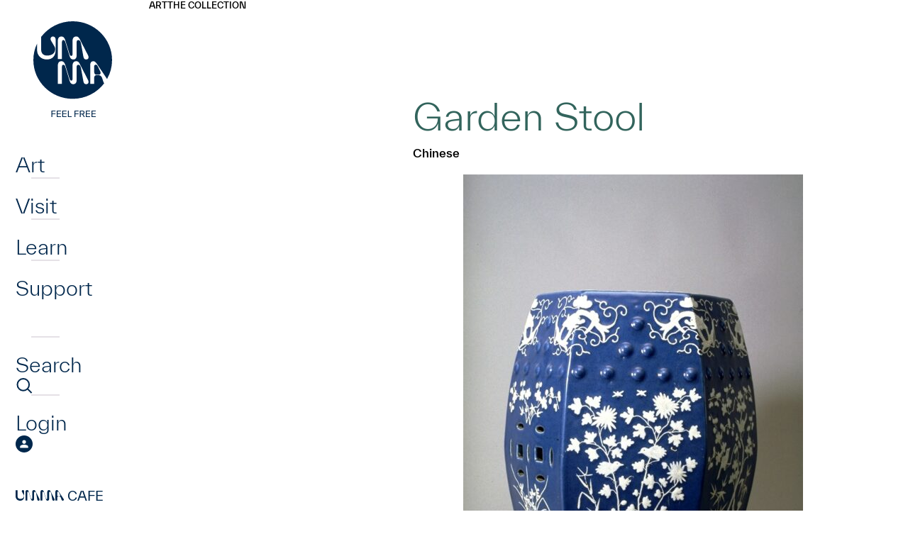

--- FILE ---
content_type: text/html; charset=UTF-8
request_url: https://umma.umich.edu/objects/garden-stool-1991-2-59/
body_size: 11750
content:
<!DOCTYPE html>
<html lang="en-US" class="no-js">
<head>
	<meta charset="UTF-8">
	<meta name="viewport" content="width=device-width,initial-scale=1">
	<link rel="preload" href="https://umma.umich.edu/wp-content/themes/umma/fonts/TWKEverett-Light.woff2" as="font" type="font/woff2" crossorigin>
	<link rel="preload" href="https://umma.umich.edu/wp-content/themes/umma/fonts/TWKEverett-Medium.woff2" as="font" type="font/woff2" crossorigin>
<!-- Google Tag Manager --><script>(function(w,d,s,l,i){w[l]=w[l]||[];w[l].push({'gtm.start':new Date().getTime(),event:'gtm.js'});var f=d.getElementsByTagName(s)[0],j=d.createElement(s),dl=l!='dataLayer'?'&l='+l:'';j.async=true;j.src='https://www.googletagmanager.com/gtm.js?id='+i+dl;f.parentNode.insertBefore(j,f);})(window,document,'script','dataLayer','GTM-T4H4VJ8S');</script><!-- End Google Tag Manager --><title>Garden Stool &#8211; University of Michigan Museum of Art</title>
<meta name='robots' content='max-image-preview:large' />
	<style>img:is([sizes="auto" i], [sizes^="auto," i]) { contain-intrinsic-size: 3000px 1500px }</style>
	<link rel='stylesheet' id='site-fonts-css' href='https://umma.umich.edu/wp-content/themes/umma/fonts.min.css?ver=1769074258' media='all' />
<link rel='stylesheet' id='site-styles-css' href='https://umma.umich.edu/wp-content/themes/umma/style.min.css?ver=1769074258' media='all' />
<link rel="canonical" href="https://umma.umich.edu/objects/garden-stool-1991-2-59/" />
<link rel="icon" href="https://umma.umich.edu/wp-content/uploads/2023/11/cropped-favicon-32x32.png" sizes="32x32" />
<link rel="icon" href="https://umma.umich.edu/wp-content/uploads/2023/11/cropped-favicon-192x192.png" sizes="192x192" />
<link rel="apple-touch-icon" href="https://umma.umich.edu/wp-content/uploads/2023/11/cropped-favicon-180x180.png" />
<meta name="msapplication-TileImage" content="https://umma.umich.edu/wp-content/uploads/2023/11/cropped-favicon-270x270.png" />
</head>
<body class="wp-singular objects-template-default single single-objects postid-18133 wp-theme-umma">
<!-- Google Tag Manager (noscript) --><noscript><iframe src="https://www.googletagmanager.com/ns.html?id=GTM-T4H4VJ8S" height="0" width="0" style="display:none;visibility:hidden"></iframe></noscript><!-- End Google Tag Manager (noscript) -->	<div id="maindocument">
<a class="header-skip" href="#content"><span>Skip to main content</span></a>
<div class="pbody">
	<header class="ph">
		<nav class="phnav" aria-label="Main">
			<button type="button" class="phnav-toggle" aria-pressed="false">
				<svg width="36" height="30" viewBox="0 0 36 30" aria-hidden="true" class="mo"><path fill="currentColor" d="M0 30v-5h36v5H0zm0-12.5v-5h36v5H0zM0 5V0h36v5H0z"/></svg>
				<svg width="36" height="30" viewBox="0 0 36 30" aria-hidden="true" class="mc"><path fill="currentColor" d="m3 30-3-3 12-12L0 3l3-3 12 12L27 0l3 3-12 12 12 12-3 3-12-12L3 30z"/></svg>
				<span class="screen-reader-text">Menu</span>
			</button>
			<div class="phnav-wrap">
				<a class="ph-logo ph-dlogo" href="https://umma.umich.edu/">
					<svg width="163" height="140" viewBox="0 0 163 140" aria-hidden="true"><path fill="currentColor" d="M56.28 125.88v1.08h-4.608v2.94h4.536v1.08h-4.536V135H50.46v-9.12h5.82Zm2.88 4.956v3.084h4.837V135h-6.048v-9.12h5.94v1.08H59.16v2.796h4.644v1.08H59.16Zm7.876 0v3.084h4.836V135h-6.048v-9.12h5.94v1.08h-4.728v2.796h4.644v1.08h-4.644Zm7.875-4.956v8.04h4.176V135h-5.388v-9.12h1.212Zm13.96 0v1.08h-4.609v2.94h4.536v1.08h-4.536V135H83.05v-9.12h5.82Zm6.347 5.22 2.328 3.9H96.13l-2.196-3.72H91.75V135h-1.212v-9.12h3.36c2.016 0 3.276 1.056 3.276 2.7 0 1.248-.732 2.16-1.956 2.52Zm-1.296-4.14H91.75v3.24h2.172c1.236 0 1.992-.576 1.992-1.62s-.756-1.62-1.992-1.62Zm6.36 3.876v3.084h4.836V135H99.07v-9.12h5.94v1.08h-4.728v2.796h4.644v1.08h-4.644Zm7.875 0v3.084h4.836V135h-6.048v-9.12h5.94v1.08h-4.728v2.796h4.644v1.08h-4.644ZM102.858 85.584c0 1.858-1.208 3.113-3.374 3.113-2.315 0-3.473-1.305-3.976-4.218L92.234 66.35c-.503-2.913-1.66-5.021-3.826-5.021-1.561 0-2.366 1.105-2.366 2.913v18.782c0 3.213-1.46 5.675-4.632 5.675-3.172 0-4.38-1.808-5.537-5.573l-5.488-17.979c-.655-2.16-1.258-3.816-2.97-3.816-1.461 0-2.064 1.105-2.064 2.761v24.106h-5.79V62.334c0-3.615 1.56-6.027 5.034-6.027 3.274 0 4.582 2.562 5.69 6.127l5.337 17.425c.805 2.562 1.41 3.817 2.869 3.817 1.258 0 1.763-1.056 1.763-2.762v-18.28c0-3.817 1.61-6.327 5.237-6.327 3.171 0 4.23 2.36 5.74 5.323l10.874 21.192c.503 1.005.755 1.959.755 2.762m0-34.829c0 1.859-1.208 3.114-3.373 3.114-2.316 0-3.474-1.305-3.977-4.219l-3.272-18.128c-.502-2.914-1.66-5.022-3.826-5.022-1.56 0-2.366 1.105-2.366 2.914v18.782c0 3.213-1.46 5.675-4.632 5.675-3.171 0-4.38-1.809-5.537-5.573L70.39 30.319c-.656-2.16-1.259-3.817-2.972-3.817-1.46 0-2.063 1.105-2.063 2.762v24.105h-5.79V27.508c0-3.615 1.56-6.027 5.035-6.027 3.273 0 4.582 2.561 5.69 6.126l5.336 17.425c.806 2.562 1.41 3.817 2.87 3.817 1.257 0 1.762-1.055 1.762-2.761v-18.28c0-3.818 1.611-6.33 5.237-6.33 3.172 0 4.23 2.36 5.74 5.324l10.875 21.192c.502 1.005.755 1.958.755 2.761m33.1 3.915C135.958 24.477 111.127 0 80.495 0 62.304 0 46.16 8.634 36.046 21.971v18.266c0 5.021 3.22 8.085 8.055 8.085 8.613 0 11.702-4.325 11.702-9.347v-.28c-.033-1.24-.477-2.217-1.108-3.333l-4.136-6.993c-1.16-1.912-1.26-2.566-1.26-3.62 0-1.861 1.413-3.27 3.328-3.27 2.118 0 3.833 1.608 3.833 4.224v14.785c0 7.784-4.15 13.36-12.357 13.36-8.205 0-13.845-5.576-13.845-13.36v-8.992a53.77 53.77 0 0 0-5.222 23.174c0 30.193 24.831 54.67 55.46 54.67 18.151 0 34.267-8.598 44.384-21.885-.627-.736-1.077-1.76-1.469-2.976l-1.258-3.917c-1.158-3.615-3.274-4.57-5.59-4.57h-2.316c-2.416 0-3.524 1.155-3.524 4.368v7.834h-5.537V61.376c0-3.515 1.813-5.071 4.482-5.071 2.013 0 3.474 1.556 5.437 4.47l13.811 20.569a53.802 53.802 0 0 0 7.043-26.674m-19.394 20.668c1.964 0 3.324-.653 3.324-2.36 0-1.005-.555-2.36-1.258-3.816l-2.568-5.172c-.856-1.708-1.561-2.761-3.072-2.761-1.51 0-2.265 1.105-2.265 2.512v7.082c0 3.163 1.108 4.52 3.524 4.52h2.315v-.005Z"/></svg>
					<span class="screen-reader-text">Home</span>
				</a>
<ul id="menu-main" class="phnav1 semlist"><li id="menu-item-52" class="has-flyout menu-item menu-item-type-post_type menu-item-object-page menu-item-52"><div><a href="https://umma.umich.edu/art/">Art</a></div></li>
<li id="menu-item-53" class="has-flyout menu-item menu-item-type-post_type menu-item-object-page menu-item-53"><div><a href="https://umma.umich.edu/visit/">Visit</a></div></li>
<li id="menu-item-54" class="has-flyout menu-item menu-item-type-post_type menu-item-object-page menu-item-54"><div><a href="https://umma.umich.edu/learn/">Learn</a></div></li>
<li id="menu-item-55" class="has-flyout menu-item menu-item-type-post_type menu-item-object-page menu-item-55"><div><a href="https://umma.umich.edu/support/">Support</a></div></li>
</ul>				<div id="flyout0" class="phflyout" hidden>
					<div class="phflyout-bg"><img width="1230" height="1000" src="https://umma.umich.edu/wp-content/uploads/2025/12/feelgoodfusion-april2023_52854367738_o-1.jpg" class="attachment-full size-full" alt="" decoding="async" fetchpriority="high" srcset="https://umma.umich.edu/wp-content/uploads/2025/12/feelgoodfusion-april2023_52854367738_o-1.jpg 1230w, https://umma.umich.edu/wp-content/uploads/2025/12/feelgoodfusion-april2023_52854367738_o-1-266x216.jpg 266w, https://umma.umich.edu/wp-content/uploads/2025/12/feelgoodfusion-april2023_52854367738_o-1-364x296.jpg 364w, https://umma.umich.edu/wp-content/uploads/2025/12/feelgoodfusion-april2023_52854367738_o-1-462x376.jpg 462w, https://umma.umich.edu/wp-content/uploads/2025/12/feelgoodfusion-april2023_52854367738_o-1-560x455.jpg 560w, https://umma.umich.edu/wp-content/uploads/2025/12/feelgoodfusion-april2023_52854367738_o-1-756x615.jpg 756w, https://umma.umich.edu/wp-content/uploads/2025/12/feelgoodfusion-april2023_52854367738_o-1-736x598.jpg 736w, https://umma.umich.edu/wp-content/uploads/2025/12/feelgoodfusion-april2023_52854367738_o-1-861x700.jpg 861w, https://umma.umich.edu/wp-content/uploads/2025/12/feelgoodfusion-april2023_52854367738_o-1-308x250.jpg 308w, https://umma.umich.edu/wp-content/uploads/2025/12/feelgoodfusion-april2023_52854367738_o-1-500x407.jpg 500w, https://umma.umich.edu/wp-content/uploads/2025/12/feelgoodfusion-april2023_52854367738_o-1-1000x813.jpg 1000w, https://umma.umich.edu/wp-content/uploads/2025/12/feelgoodfusion-april2023_52854367738_o-1-597x485.jpg 597w, https://umma.umich.edu/wp-content/uploads/2025/12/feelgoodfusion-april2023_52854367738_o-1-1193x970.jpg 1193w, https://umma.umich.edu/wp-content/uploads/2025/12/feelgoodfusion-april2023_52854367738_o-1-474x385.jpg 474w, https://umma.umich.edu/wp-content/uploads/2025/12/feelgoodfusion-april2023_52854367738_o-1-947x770.jpg 947w" sizes="(max-width: 1230px) 100vw, 1230px" /></div>
					<div class="phflyout-closewrapper"></div>
					<div class="phflyout-inner">
						<div class="bc phflyout-bc"></div>
<div class="phflyout-nav"><ul id="menu-art" class="semlist"><li id="menu-item-147" class="menu-item menu-item-type-post_type menu-item-object-page menu-item-147"><div><a href="https://umma.umich.edu/art/exhibitions/">Exhibitions</a></div></li>
<li id="menu-item-148" class="menu-item menu-item-type-post_type menu-item-object-page menu-item-148"><div><a href="https://umma.umich.edu/art/the-collection/">The UMMA Collection</a></div></li>
<li id="menu-item-67012" class="menu-item menu-item-type-post_type menu-item-object-page menu-item-67012"><div><a href="https://umma.umich.edu/art/public-art/">Art In Public Spaces</a></div></li>
</ul></div>						<div class="phflyout-cta">
						</div>
						<div class="phflyout-content"><div style="display:flex;flex-wrap:wrap;gap:3.125rem 6.25rem">
<div>
<h2 style="margin:0;margin-bottom:.25rem;font-weight:400;font-size:.875rem;text-transform:uppercase;color:#bbdde6">Today’s Hours:</h2>
<p style="margin:0"><div class="ajax-hourstoday">Galleries: 10am–8pm<br>Cafe: 8am-5pm<br>Shop:  11am–5pm</div></p>
</div>
<div>
<h2 style="margin:0;margin-bottom:.25rem;font-weight:400;font-size:.875rem;text-transform:uppercase;color:#bbdde6">Address:</h2>
<p style="margin:0"><a href="https://www.google.com/maps/place/525+S+State+St,+Ann+Arbor,+MI+48108/@42.2754144,-83.7424224,17z/">525 S State St<br />Ann Arbor, MI 48108</a></p>
</div>
</div>
</div>
					</div>
				</div>
				<div id="flyout1" class="phflyout" hidden>
					<div class="phflyout-bg"><img width="1230" height="1000" src="https://umma.umich.edu/wp-content/uploads/2025/01/Feel-Good-Friday-Queer-Night-at-UMMA-March-15-2024-by-Doug-Coombe-1230-x-1000.jpg" class="attachment-full size-full" alt="" decoding="async" srcset="https://umma.umich.edu/wp-content/uploads/2025/01/Feel-Good-Friday-Queer-Night-at-UMMA-March-15-2024-by-Doug-Coombe-1230-x-1000.jpg 1230w, https://umma.umich.edu/wp-content/uploads/2025/01/Feel-Good-Friday-Queer-Night-at-UMMA-March-15-2024-by-Doug-Coombe-1230-x-1000-266x216.jpg 266w, https://umma.umich.edu/wp-content/uploads/2025/01/Feel-Good-Friday-Queer-Night-at-UMMA-March-15-2024-by-Doug-Coombe-1230-x-1000-364x296.jpg 364w, https://umma.umich.edu/wp-content/uploads/2025/01/Feel-Good-Friday-Queer-Night-at-UMMA-March-15-2024-by-Doug-Coombe-1230-x-1000-462x376.jpg 462w, https://umma.umich.edu/wp-content/uploads/2025/01/Feel-Good-Friday-Queer-Night-at-UMMA-March-15-2024-by-Doug-Coombe-1230-x-1000-560x455.jpg 560w, https://umma.umich.edu/wp-content/uploads/2025/01/Feel-Good-Friday-Queer-Night-at-UMMA-March-15-2024-by-Doug-Coombe-1230-x-1000-756x615.jpg 756w, https://umma.umich.edu/wp-content/uploads/2025/01/Feel-Good-Friday-Queer-Night-at-UMMA-March-15-2024-by-Doug-Coombe-1230-x-1000-736x598.jpg 736w, https://umma.umich.edu/wp-content/uploads/2025/01/Feel-Good-Friday-Queer-Night-at-UMMA-March-15-2024-by-Doug-Coombe-1230-x-1000-861x700.jpg 861w, https://umma.umich.edu/wp-content/uploads/2025/01/Feel-Good-Friday-Queer-Night-at-UMMA-March-15-2024-by-Doug-Coombe-1230-x-1000-308x250.jpg 308w, https://umma.umich.edu/wp-content/uploads/2025/01/Feel-Good-Friday-Queer-Night-at-UMMA-March-15-2024-by-Doug-Coombe-1230-x-1000-500x407.jpg 500w, https://umma.umich.edu/wp-content/uploads/2025/01/Feel-Good-Friday-Queer-Night-at-UMMA-March-15-2024-by-Doug-Coombe-1230-x-1000-1000x813.jpg 1000w, https://umma.umich.edu/wp-content/uploads/2025/01/Feel-Good-Friday-Queer-Night-at-UMMA-March-15-2024-by-Doug-Coombe-1230-x-1000-597x485.jpg 597w, https://umma.umich.edu/wp-content/uploads/2025/01/Feel-Good-Friday-Queer-Night-at-UMMA-March-15-2024-by-Doug-Coombe-1230-x-1000-1193x970.jpg 1193w, https://umma.umich.edu/wp-content/uploads/2025/01/Feel-Good-Friday-Queer-Night-at-UMMA-March-15-2024-by-Doug-Coombe-1230-x-1000-474x385.jpg 474w, https://umma.umich.edu/wp-content/uploads/2025/01/Feel-Good-Friday-Queer-Night-at-UMMA-March-15-2024-by-Doug-Coombe-1230-x-1000-947x770.jpg 947w" sizes="(max-width: 1230px) 100vw, 1230px" /></div>
					<div class="phflyout-closewrapper"></div>
					<div class="phflyout-inner">
						<div class="bc phflyout-bc"></div>
<div class="phflyout-nav"><ul id="menu-visit" class="semlist"><li id="menu-item-111" class="menu-item menu-item-type-post_type menu-item-object-page menu-item-111"><div><a href="https://umma.umich.edu/visit/">Visit UMMA</a></div></li>
<li id="menu-item-114" class="menu-item menu-item-type-post_type menu-item-object-page menu-item-114"><div><a href="https://umma.umich.edu/visit/events/">Events</a></div></li>
<li id="menu-item-54598" class="menu-item menu-item-type-post_type menu-item-object-page menu-item-54598"><div><a href="https://umma.umich.edu/visit/group-tours/">Group Tours</a></div></li>
</ul></div>						<div class="phflyout-cta">
<a href="/visit/today-at-umma/" class="btndx" style="--fg:#bbdde6">
<svg width="18" height="20" viewBox="0 0 18 20" aria-hidden="true"><path fill="currentColor" d="M11.92 16.5C11.24 16.5 10.665 16.265 10.2 15.795C9.735 15.325 9.5 14.75 9.5 14.07C9.5 13.39 9.735 12.815 10.205 12.35C10.675 11.885 11.25 11.65 11.93 11.65C12.61 11.65 13.185 11.885 13.65 12.355C14.115 12.825 14.35 13.4 14.35 14.08C14.35 14.76 14.115 15.335 13.645 15.8C13.175 16.265 12.6 16.5 11.92 16.5ZM1.5 20C1.1 20 0.75 19.85 0.45 19.55C0.15 19.25 0 18.9 0 18.5V3C0 2.6 0.15 2.25 0.45 1.95C0.75 1.65 1.1 1.5 1.5 1.5H3.125V0H4.75V1.5H13.25V0H14.875V1.5H16.5C16.9 1.5 17.25 1.65 17.55 1.95C17.85 2.25 18 2.6 18 3V18.5C18 18.9 17.85 19.25 17.55 19.55C17.25 19.85 16.9 20 16.5 20H1.5ZM1.5 18.5H16.5V7.75H1.5V18.5ZM1.5 6.25H16.5V3H1.5V6.25Z"/></svg>
	<span>Today at <span class="umma-replaced"><svg width="141" height="31" viewBox="0 0 141 31" aria-hidden="true"><path d="M44.422 25.648 39.169 8.451C38.542 6.386 37.964 4.8 36.324 4.8c-1.396 0-1.979 1.058-1.979 2.64v23.055H28.8V5.764C28.799 2.304 30.294 0 33.62 0c3.135 0 4.386 2.449 5.448 5.862l5.11 16.668c.77 2.449 1.348 3.652 2.749 3.652 1.203 0 1.687-1.007 1.687-2.64V6.053C48.615 2.402 50.157 0 53.63 0c3.037 0 4.052 2.257 5.5 5.094l10.416 20.269c.484.96.723 1.872.723 2.64 0 1.78-1.156 2.978-3.229 2.978-2.218 0-3.328-1.25-3.807-4.036L60.098 9.608c-.484-2.786-1.593-4.804-3.666-4.804-1.495 0-2.266 1.058-2.266 2.786v17.965c0 3.071-1.4 5.426-4.437 5.426-3.036 0-4.197-1.728-5.302-5.333M88.296 25.672 83.04 8.475c-.626-2.065-1.208-3.652-2.844-3.652-1.396 0-1.979 1.058-1.979 2.64v23.055h-5.546V5.788c0-3.46 1.495-5.764 4.822-5.764 3.135 0 4.386 2.448 5.448 5.862l5.11 16.668c.77 2.449 1.348 3.652 2.749 3.652 1.203 0 1.687-1.007 1.687-2.64V6.072c0-3.652 1.542-6.054 5.015-6.054 3.037 0 4.052 2.257 5.495 5.094l10.416 20.269c.484.96.724 1.873.724 2.64 0 1.78-1.157 2.978-3.229 2.978-2.219 0-3.328-1.25-3.812-4.036l-3.135-17.337c-.485-2.786-1.589-4.804-3.667-4.804-1.494 0-2.265 1.058-2.265 2.786v17.965c0 3.071-1.4 5.426-4.437 5.426-3.037 0-4.198-1.727-5.302-5.333M125.047 18.227h2.219c1.88 0 3.182-.623 3.182-2.257 0-.96-.531-2.257-1.203-3.652l-2.458-4.949c-.818-1.634-1.495-2.64-2.943-2.64s-2.171 1.058-2.171 2.401v6.77c0 3.025 1.062 4.322 3.374 4.322m8.776 8.741-1.208-3.745c-1.109-3.46-3.135-4.369-5.354-4.369h-2.218c-2.313 0-3.375 1.105-3.375 4.182v7.49h-5.307V4.875c0-3.362 1.735-4.851 4.292-4.851 1.927 0 3.327 1.489 5.208 4.275l14.368 21.373c.531.815.771 1.588.771 2.304 0 1.779-1.542 3.024-3.135 3.024-2.265 0-3.281-1.634-4.052-4.035M21.424 0c-1.838 0-3.187 1.348-3.187 3.128 0 1.01.099 1.634 1.208 3.464l3.962 6.691c.607 1.068 1.03 2 1.063 3.188v.267c0 4.804-2.957 8.938-11.206 8.938-4.63 0-7.713-2.93-7.713-7.734V.459H0V18.18c0 7.445 5.4 12.778 13.26 12.778 7.858 0 11.835-5.333 11.835-12.778V4.04c0-2.5-1.64-4.04-3.671-4.04Z" fill="currentColor"/></svg>
<span class="screen-reader-text">UMMA</span></span></span>
</a>
						</div>
						<div class="phflyout-content"><div style="display:flex;flex-wrap:wrap;gap:3.125rem 6.25rem">
<div>
<h2 style="margin:0;margin-bottom:.25rem;font-weight:400;font-size:.875rem;text-transform:uppercase;color:#bbdde6">Today’s Hours:</h2>
<p style="margin:0"><div class="ajax-hourstoday">Galleries: 10am–8pm<br>Cafe: 8am-5pm<br>Shop:  11am–5pm</div></p>
</div>
<div>
<h2 style="margin:0;margin-bottom:.25rem;font-weight:400;font-size:.875rem;text-transform:uppercase;color:#bbdde6">Address:</h2>
<p style="margin:0"><a href="https://www.google.com/maps/place/525+S+State+St,+Ann+Arbor,+MI+48108/@42.2754144,-83.7424224,17z/">525 S State St<br />Ann Arbor, MI 48108</a></p>
</div>
</div>
</div>
					</div>
				</div>
				<div id="flyout2" class="phflyout" hidden>
					<div class="phflyout-bg"><img width="1230" height="1000" src="https://umma.umich.edu/wp-content/uploads/2024/01/Holmes-Elementary-Visit-2023-1499-x-1000.jpg" class="attachment-full size-full" alt="" decoding="async" srcset="https://umma.umich.edu/wp-content/uploads/2024/01/Holmes-Elementary-Visit-2023-1499-x-1000.jpg 1230w, https://umma.umich.edu/wp-content/uploads/2024/01/Holmes-Elementary-Visit-2023-1499-x-1000-266x216.jpg 266w, https://umma.umich.edu/wp-content/uploads/2024/01/Holmes-Elementary-Visit-2023-1499-x-1000-364x296.jpg 364w, https://umma.umich.edu/wp-content/uploads/2024/01/Holmes-Elementary-Visit-2023-1499-x-1000-462x376.jpg 462w, https://umma.umich.edu/wp-content/uploads/2024/01/Holmes-Elementary-Visit-2023-1499-x-1000-560x455.jpg 560w, https://umma.umich.edu/wp-content/uploads/2024/01/Holmes-Elementary-Visit-2023-1499-x-1000-756x615.jpg 756w, https://umma.umich.edu/wp-content/uploads/2024/01/Holmes-Elementary-Visit-2023-1499-x-1000-736x598.jpg 736w, https://umma.umich.edu/wp-content/uploads/2024/01/Holmes-Elementary-Visit-2023-1499-x-1000-861x700.jpg 861w, https://umma.umich.edu/wp-content/uploads/2024/01/Holmes-Elementary-Visit-2023-1499-x-1000-308x250.jpg 308w, https://umma.umich.edu/wp-content/uploads/2024/01/Holmes-Elementary-Visit-2023-1499-x-1000-500x407.jpg 500w, https://umma.umich.edu/wp-content/uploads/2024/01/Holmes-Elementary-Visit-2023-1499-x-1000-1000x813.jpg 1000w, https://umma.umich.edu/wp-content/uploads/2024/01/Holmes-Elementary-Visit-2023-1499-x-1000-597x485.jpg 597w, https://umma.umich.edu/wp-content/uploads/2024/01/Holmes-Elementary-Visit-2023-1499-x-1000-1193x970.jpg 1193w, https://umma.umich.edu/wp-content/uploads/2024/01/Holmes-Elementary-Visit-2023-1499-x-1000-474x385.jpg 474w, https://umma.umich.edu/wp-content/uploads/2024/01/Holmes-Elementary-Visit-2023-1499-x-1000-947x770.jpg 947w" sizes="(max-width: 1230px) 100vw, 1230px" /></div>
					<div class="phflyout-closewrapper"></div>
					<div class="phflyout-inner">
						<div class="bc phflyout-bc"></div>
<div class="phflyout-nav"><ul id="menu-learn" class="semlist"><li id="menu-item-141" class="menu-item menu-item-type-post_type menu-item-object-page menu-item-141"><div><a href="https://umma.umich.edu/learn/university-students/">University Students</a></div></li>
<li id="menu-item-142" class="menu-item menu-item-type-post_type menu-item-object-page menu-item-142"><div><a href="https://umma.umich.edu/learn/university-faculty/">University Faculty</a></div></li>
<li id="menu-item-143" class="menu-item menu-item-type-post_type menu-item-object-page menu-item-143"><div><a href="https://umma.umich.edu/learn/k-12/">K-12</a></div></li>
<li id="menu-item-144" class="menu-item menu-item-type-post_type menu-item-object-page menu-item-144"><div><a href="https://umma.umich.edu/learn/community/">Community</a></div></li>
</ul></div>						<div class="phflyout-cta">
						</div>
						<div class="phflyout-content"></div>
					</div>
				</div>
				<div id="flyout3" class="phflyout" hidden>
					<div class="phflyout-bg"><img width="1230" height="1000" src="https://umma.umich.edu/wp-content/uploads/2025/01/Black-Brilliance_-Growing-Black-Artistic-Cultural-Futures-1230-x-1000.jpg" class="attachment-full size-full" alt="" decoding="async" loading="lazy" srcset="https://umma.umich.edu/wp-content/uploads/2025/01/Black-Brilliance_-Growing-Black-Artistic-Cultural-Futures-1230-x-1000.jpg 1230w, https://umma.umich.edu/wp-content/uploads/2025/01/Black-Brilliance_-Growing-Black-Artistic-Cultural-Futures-1230-x-1000-266x216.jpg 266w, https://umma.umich.edu/wp-content/uploads/2025/01/Black-Brilliance_-Growing-Black-Artistic-Cultural-Futures-1230-x-1000-364x296.jpg 364w, https://umma.umich.edu/wp-content/uploads/2025/01/Black-Brilliance_-Growing-Black-Artistic-Cultural-Futures-1230-x-1000-462x376.jpg 462w, https://umma.umich.edu/wp-content/uploads/2025/01/Black-Brilliance_-Growing-Black-Artistic-Cultural-Futures-1230-x-1000-560x455.jpg 560w, https://umma.umich.edu/wp-content/uploads/2025/01/Black-Brilliance_-Growing-Black-Artistic-Cultural-Futures-1230-x-1000-756x615.jpg 756w, https://umma.umich.edu/wp-content/uploads/2025/01/Black-Brilliance_-Growing-Black-Artistic-Cultural-Futures-1230-x-1000-736x598.jpg 736w, https://umma.umich.edu/wp-content/uploads/2025/01/Black-Brilliance_-Growing-Black-Artistic-Cultural-Futures-1230-x-1000-861x700.jpg 861w, https://umma.umich.edu/wp-content/uploads/2025/01/Black-Brilliance_-Growing-Black-Artistic-Cultural-Futures-1230-x-1000-308x250.jpg 308w, https://umma.umich.edu/wp-content/uploads/2025/01/Black-Brilliance_-Growing-Black-Artistic-Cultural-Futures-1230-x-1000-500x407.jpg 500w, https://umma.umich.edu/wp-content/uploads/2025/01/Black-Brilliance_-Growing-Black-Artistic-Cultural-Futures-1230-x-1000-1000x813.jpg 1000w, https://umma.umich.edu/wp-content/uploads/2025/01/Black-Brilliance_-Growing-Black-Artistic-Cultural-Futures-1230-x-1000-597x485.jpg 597w, https://umma.umich.edu/wp-content/uploads/2025/01/Black-Brilliance_-Growing-Black-Artistic-Cultural-Futures-1230-x-1000-1193x970.jpg 1193w, https://umma.umich.edu/wp-content/uploads/2025/01/Black-Brilliance_-Growing-Black-Artistic-Cultural-Futures-1230-x-1000-474x385.jpg 474w, https://umma.umich.edu/wp-content/uploads/2025/01/Black-Brilliance_-Growing-Black-Artistic-Cultural-Futures-1230-x-1000-947x770.jpg 947w" sizes="(max-width: 1230px) 100vw, 1230px" /></div>
					<div class="phflyout-closewrapper"></div>
					<div class="phflyout-inner">
						<div class="bc phflyout-bc"></div>
<div class="phflyout-nav"><ul id="menu-support" class="semlist"><li id="menu-item-66823" class="menu-item menu-item-type-post_type menu-item-object-page menu-item-66823"><div><a href="https://umma.umich.edu/support/become-a-member/">Become a Member</a></div></li>
<li id="menu-item-136" class="menu-item menu-item-type-post_type menu-item-object-page menu-item-136"><div><a href="https://umma.umich.edu/support/donate/">Donate</a></div></li>
<li id="menu-item-64943" class="menu-item menu-item-type-post_type menu-item-object-page menu-item-64943"><div><a href="https://umma.umich.edu/support/campaign/">Look to Michigan</a></div></li>
</ul></div>						<div class="phflyout-cta">
						</div>
						<div class="phflyout-content"></div>
					</div>
				</div>
				<ul class="phnav2 semlist">
					<li>
						<div>
							<a href="https://umma.umich.edu/search/">
								<span>Search</span>
								<svg width="48" height="48" viewBox="0 0 48 48" aria-hidden="true"><path fill="none" stroke="currentColor" stroke-width="4" stroke-miterlimit="10" d="M21.577 37.475c9.155 0 16.576-7.493 16.576-16.737S30.731 4 21.577 4C12.421 4 5 11.494 5 20.738s7.421 16.737 16.577 16.737zM45.045 44 33.5 32.334"/></svg>
							</a>
						</div>
					</li>
					<li>
						<div>
							<a href="https://umma.umich.edu/login/">
								<span>Login</span>
								<svg width="48" height="48" viewBox="0 0 48 48" aria-hidden="true"><path fill="currentColor" d="M24 48c-3.276 0-6.384-.636-9.3-1.896-2.916-1.26-5.472-2.976-7.656-5.16-2.184-2.184-3.9-4.728-5.16-7.656-1.26-2.928-1.896-6.024-1.896-9.3 0-3.276.636-6.444 1.896-9.36 1.26-2.916 2.976-5.46 5.16-7.62s4.728-3.876 7.656-5.136C17.628.612 20.724-.024 24-.024c3.276 0 6.444.636 9.36 1.896 2.916 1.26 5.46 2.976 7.62 5.136s3.876 4.704 5.136 7.62c1.26 2.916 1.896 6.036 1.896 9.36s-.636 6.384-1.896 9.3c-1.26 2.916-2.976 5.472-5.136 7.656-2.16 2.184-4.704 3.9-7.62 5.16C30.444 47.364 27.324 48 24 48Z"/><path fill="#fff" d="M23.999 23.628c-1.548 0-2.82-.492-3.804-1.476s-1.476-2.256-1.476-3.804.492-2.82 1.476-3.804 2.256-1.476 3.804-1.476 2.82.492 3.804 1.476 1.476 2.256 1.476 3.804-.492 2.82-1.476 3.804-2.256 1.476-3.804 1.476ZM12.707 34.944v-3.312c0-.888.228-1.656.672-2.292a4.325 4.325 0 0 1 1.728-1.452c1.572-.708 3.084-1.236 4.536-1.584a18.64 18.64 0 0 1 4.356-.528c1.452 0 2.904.18 4.344.552 1.44.372 2.94.888 4.512 1.572.732.336 1.332.816 1.776 1.44.444.636.672 1.392.672 2.292v3.312H12.707Z"/></svg>							</a>
						</div>
					</li>
				</ul>
<ul id="menu-secondary" class="phnav3 semlist"><li id="menu-item-60" class="menu-item menu-item-type-post_type menu-item-object-page menu-item-60"><a href="https://umma.umich.edu/umma-cafe/"><span class="umma-replaced"><svg width="141" height="31" viewBox="0 0 141 31" aria-hidden="true"><path d="M44.422 25.648 39.169 8.451C38.542 6.386 37.964 4.8 36.324 4.8c-1.396 0-1.979 1.058-1.979 2.64v23.055H28.8V5.764C28.799 2.304 30.294 0 33.62 0c3.135 0 4.386 2.449 5.448 5.862l5.11 16.668c.77 2.449 1.348 3.652 2.749 3.652 1.203 0 1.687-1.007 1.687-2.64V6.053C48.615 2.402 50.157 0 53.63 0c3.037 0 4.052 2.257 5.5 5.094l10.416 20.269c.484.96.723 1.872.723 2.64 0 1.78-1.156 2.978-3.229 2.978-2.218 0-3.328-1.25-3.807-4.036L60.098 9.608c-.484-2.786-1.593-4.804-3.666-4.804-1.495 0-2.266 1.058-2.266 2.786v17.965c0 3.071-1.4 5.426-4.437 5.426-3.036 0-4.197-1.728-5.302-5.333M88.296 25.672 83.04 8.475c-.626-2.065-1.208-3.652-2.844-3.652-1.396 0-1.979 1.058-1.979 2.64v23.055h-5.546V5.788c0-3.46 1.495-5.764 4.822-5.764 3.135 0 4.386 2.448 5.448 5.862l5.11 16.668c.77 2.449 1.348 3.652 2.749 3.652 1.203 0 1.687-1.007 1.687-2.64V6.072c0-3.652 1.542-6.054 5.015-6.054 3.037 0 4.052 2.257 5.495 5.094l10.416 20.269c.484.96.724 1.873.724 2.64 0 1.78-1.157 2.978-3.229 2.978-2.219 0-3.328-1.25-3.812-4.036l-3.135-17.337c-.485-2.786-1.589-4.804-3.667-4.804-1.494 0-2.265 1.058-2.265 2.786v17.965c0 3.071-1.4 5.426-4.437 5.426-3.037 0-4.198-1.727-5.302-5.333M125.047 18.227h2.219c1.88 0 3.182-.623 3.182-2.257 0-.96-.531-2.257-1.203-3.652l-2.458-4.949c-.818-1.634-1.495-2.64-2.943-2.64s-2.171 1.058-2.171 2.401v6.77c0 3.025 1.062 4.322 3.374 4.322m8.776 8.741-1.208-3.745c-1.109-3.46-3.135-4.369-5.354-4.369h-2.218c-2.313 0-3.375 1.105-3.375 4.182v7.49h-5.307V4.875c0-3.362 1.735-4.851 4.292-4.851 1.927 0 3.327 1.489 5.208 4.275l14.368 21.373c.531.815.771 1.588.771 2.304 0 1.779-1.542 3.024-3.135 3.024-2.265 0-3.281-1.634-4.052-4.035M21.424 0c-1.838 0-3.187 1.348-3.187 3.128 0 1.01.099 1.634 1.208 3.464l3.962 6.691c.607 1.068 1.03 2 1.063 3.188v.267c0 4.804-2.957 8.938-11.206 8.938-4.63 0-7.713-2.93-7.713-7.734V.459H0V18.18c0 7.445 5.4 12.778 13.26 12.778 7.858 0 11.835-5.333 11.835-12.778V4.04c0-2.5-1.64-4.04-3.671-4.04Z" fill="currentColor"/></svg>
<span class="screen-reader-text">UMMA</span></span> Cafe</a></li>
<li id="menu-item-61" class="menu-item menu-item-type-post_type menu-item-object-page menu-item-61"><a href="https://umma.umich.edu/umma-shop/"><span class="umma-replaced"><svg width="141" height="31" viewBox="0 0 141 31" aria-hidden="true"><path d="M44.422 25.648 39.169 8.451C38.542 6.386 37.964 4.8 36.324 4.8c-1.396 0-1.979 1.058-1.979 2.64v23.055H28.8V5.764C28.799 2.304 30.294 0 33.62 0c3.135 0 4.386 2.449 5.448 5.862l5.11 16.668c.77 2.449 1.348 3.652 2.749 3.652 1.203 0 1.687-1.007 1.687-2.64V6.053C48.615 2.402 50.157 0 53.63 0c3.037 0 4.052 2.257 5.5 5.094l10.416 20.269c.484.96.723 1.872.723 2.64 0 1.78-1.156 2.978-3.229 2.978-2.218 0-3.328-1.25-3.807-4.036L60.098 9.608c-.484-2.786-1.593-4.804-3.666-4.804-1.495 0-2.266 1.058-2.266 2.786v17.965c0 3.071-1.4 5.426-4.437 5.426-3.036 0-4.197-1.728-5.302-5.333M88.296 25.672 83.04 8.475c-.626-2.065-1.208-3.652-2.844-3.652-1.396 0-1.979 1.058-1.979 2.64v23.055h-5.546V5.788c0-3.46 1.495-5.764 4.822-5.764 3.135 0 4.386 2.448 5.448 5.862l5.11 16.668c.77 2.449 1.348 3.652 2.749 3.652 1.203 0 1.687-1.007 1.687-2.64V6.072c0-3.652 1.542-6.054 5.015-6.054 3.037 0 4.052 2.257 5.495 5.094l10.416 20.269c.484.96.724 1.873.724 2.64 0 1.78-1.157 2.978-3.229 2.978-2.219 0-3.328-1.25-3.812-4.036l-3.135-17.337c-.485-2.786-1.589-4.804-3.667-4.804-1.494 0-2.265 1.058-2.265 2.786v17.965c0 3.071-1.4 5.426-4.437 5.426-3.037 0-4.198-1.727-5.302-5.333M125.047 18.227h2.219c1.88 0 3.182-.623 3.182-2.257 0-.96-.531-2.257-1.203-3.652l-2.458-4.949c-.818-1.634-1.495-2.64-2.943-2.64s-2.171 1.058-2.171 2.401v6.77c0 3.025 1.062 4.322 3.374 4.322m8.776 8.741-1.208-3.745c-1.109-3.46-3.135-4.369-5.354-4.369h-2.218c-2.313 0-3.375 1.105-3.375 4.182v7.49h-5.307V4.875c0-3.362 1.735-4.851 4.292-4.851 1.927 0 3.327 1.489 5.208 4.275l14.368 21.373c.531.815.771 1.588.771 2.304 0 1.779-1.542 3.024-3.135 3.024-2.265 0-3.281-1.634-4.052-4.035M21.424 0c-1.838 0-3.187 1.348-3.187 3.128 0 1.01.099 1.634 1.208 3.464l3.962 6.691c.607 1.068 1.03 2 1.063 3.188v.267c0 4.804-2.957 8.938-11.206 8.938-4.63 0-7.713-2.93-7.713-7.734V.459H0V18.18c0 7.445 5.4 12.778 13.26 12.778 7.858 0 11.835-5.333 11.835-12.778V4.04c0-2.5-1.64-4.04-3.671-4.04Z" fill="currentColor"/></svg>
<span class="screen-reader-text">UMMA</span></span> Shop</a></li>
</ul><ul id="menu-footer-menu" class="phnav4 semlist"><li id="menu-item-27" class="menu-item menu-item-type-post_type menu-item-object-page menu-item-27"><a href="https://umma.umich.edu/about/">About</a></li>
<li id="menu-item-35" class="menu-item menu-item-type-post_type menu-item-object-page menu-item-35"><a href="https://umma.umich.edu/news-blogs/">News &#038; Blogs</a></li>
<li id="menu-item-36" class="menu-item menu-item-type-post_type menu-item-object-page menu-item-36"><a href="https://umma.umich.edu/work-at-umma/">Work at UMMA</a></li>
<li id="menu-item-37" class="menu-item menu-item-type-post_type menu-item-object-page menu-item-37"><a href="https://umma.umich.edu/event-rentals/">Event Rentals</a></li>
</ul>			</div>
		</nav>
		<a class="ph-logo ph-mlogo" href="https://umma.umich.edu/">
			<svg width="141" height="31" viewBox="0 0 141 31" aria-hidden="true"><path d="M44.422 25.648 39.169 8.451C38.542 6.386 37.964 4.8 36.324 4.8c-1.396 0-1.979 1.058-1.979 2.64v23.055H28.8V5.764C28.799 2.304 30.294 0 33.62 0c3.135 0 4.386 2.449 5.448 5.862l5.11 16.668c.77 2.449 1.348 3.652 2.749 3.652 1.203 0 1.687-1.007 1.687-2.64V6.053C48.615 2.402 50.157 0 53.63 0c3.037 0 4.052 2.257 5.5 5.094l10.416 20.269c.484.96.723 1.872.723 2.64 0 1.78-1.156 2.978-3.229 2.978-2.218 0-3.328-1.25-3.807-4.036L60.098 9.608c-.484-2.786-1.593-4.804-3.666-4.804-1.495 0-2.266 1.058-2.266 2.786v17.965c0 3.071-1.4 5.426-4.437 5.426-3.036 0-4.197-1.728-5.302-5.333M88.296 25.672 83.04 8.475c-.626-2.065-1.208-3.652-2.844-3.652-1.396 0-1.979 1.058-1.979 2.64v23.055h-5.546V5.788c0-3.46 1.495-5.764 4.822-5.764 3.135 0 4.386 2.448 5.448 5.862l5.11 16.668c.77 2.449 1.348 3.652 2.749 3.652 1.203 0 1.687-1.007 1.687-2.64V6.072c0-3.652 1.542-6.054 5.015-6.054 3.037 0 4.052 2.257 5.495 5.094l10.416 20.269c.484.96.724 1.873.724 2.64 0 1.78-1.157 2.978-3.229 2.978-2.219 0-3.328-1.25-3.812-4.036l-3.135-17.337c-.485-2.786-1.589-4.804-3.667-4.804-1.494 0-2.265 1.058-2.265 2.786v17.965c0 3.071-1.4 5.426-4.437 5.426-3.037 0-4.198-1.727-5.302-5.333M125.047 18.227h2.219c1.88 0 3.182-.623 3.182-2.257 0-.96-.531-2.257-1.203-3.652l-2.458-4.949c-.818-1.634-1.495-2.64-2.943-2.64s-2.171 1.058-2.171 2.401v6.77c0 3.025 1.062 4.322 3.374 4.322m8.776 8.741-1.208-3.745c-1.109-3.46-3.135-4.369-5.354-4.369h-2.218c-2.313 0-3.375 1.105-3.375 4.182v7.49h-5.307V4.875c0-3.362 1.735-4.851 4.292-4.851 1.927 0 3.327 1.489 5.208 4.275l14.368 21.373c.531.815.771 1.588.771 2.304 0 1.779-1.542 3.024-3.135 3.024-2.265 0-3.281-1.634-4.052-4.035M21.424 0c-1.838 0-3.187 1.348-3.187 3.128 0 1.01.099 1.634 1.208 3.464l3.962 6.691c.607 1.068 1.03 2 1.063 3.188v.267c0 4.804-2.957 8.938-11.206 8.938-4.63 0-7.713-2.93-7.713-7.734V.459H0V18.18c0 7.445 5.4 12.778 13.26 12.778 7.858 0 11.835-5.333 11.835-12.778V4.04c0-2.5-1.64-4.04-3.671-4.04Z" fill="currentColor"/></svg>
			<span class="screen-reader-text">Home</span>
		</a>
	</header>
	<main id="content" class="pmain" tabindex="-1">
<div class="block block0" style="">
	<div class="block0-top block0-top-breadcta">
<ol class="bc semlist">
		<li>
			<a href="https://umma.umich.edu/art/">Art</a>
		</li>
	<li>
		<a href="https://umma.umich.edu/art/the-collection/">The Collection</a>
	</li>
</ol>
	</div>
</div>

<div class="block block-singleobject">
	<div class="singleobject-head">
		<h1 class="th3">Garden Stool</h1>
		<p class="tmed">Chinese</p>
	</div>
	<div id="image" class="singleobject-img">
		<img width="479" height="728" src="https://umma.umich.edu/wp-content/uploads/2024/01/52512_ca_object_representations_media_6022_original.jpg" class="attachment-full size-full" alt="" decoding="async" loading="lazy" />	</div>
	<div class="groupadd singleobject-groupadd">
	</div>
	<div id="details" class="singleobject-meta">
		<div class="singleobject-meta-details">
			<h2 class="tp2 tmed tcaps">Artwork Details</h2>
			<div>
				<div class="treg">Garden Stool</div>
				<div class="tp2">1880-1910</div>
				<div class="treg">Chinese</div>
				<div class="tp2">porcelain with blue underglaze painting</div>
			</div>
			<div>
				<div class="tp2">18 1/2 x 15 3/8 x 13 3/8 in. (46.99 x 39.05 x 33.97 cm)</div>
				<div class="tp2">Museum purchase made possible by a gift of Sarah and Otto Graf</div>
				<div class="tp2">1991/2.59</div>
			</div>
		</div>
		<div class="singleobject-meta-tags">
			<h2 class="tp2 tmed tcaps">Tags</h2>
			<ul role="list" class="semlist">
				<li><a href="https://umma.umich.edu/art/the-collection/?type=objects&#038;terms=dragon">dragon</a></li>
				<li><a href="https://umma.umich.edu/art/the-collection/?type=objects&#038;terms=gardens">gardens</a></li>
			</ul>
		</div>
	</div>
	<div id="description" class="singleobject-desc">

		<h2 class="tp2 tmed tcaps">Description</h2>
		<p>Ceramic garden stools first came into fashion in China in the early Tang dynasty (618&ndash;907), and each successive period has contributed new designs and techniques to this favorite and most practical piece of furniture. This pair of stools is decorated with motifs of birds and flowers of the four seasons, in a reserve white against a deep cobalt blue.<br />
Maribeth Graybill, Senior Curator of Asian Art<br />
Exhibited in &quot;Flora and Fauna in Chinese Art,&quot; April 6, 2002 - December 1, 2002.</p>
		<div>
			<h3 class="tp1 tmed">Physical Description:</h3>
			<p>This garden stool is decorated with motifs of birds and flowers of the four seasons, in a reserve white against a deep cobalt blue.</p>
		</div>
		<div>
			<h3 class="tp1 tmed">Usage Rights:</h3>
			<p>If you are interested in using an image for a publication, please visit <a href="/request-image/">https://umma.umich.edu/request-image/</a> for more information and to fill out the online Image Rights and Reproductions Request Form.</p>
		</div>
	</div>
	<div class="singleobject-relgcontent">
	</div>
</div>
	</main>
	<footer class="pf">
		<ul class="pf-social semlist">
			<li>
				<a href="https://www.instagram.com/ummamuseum/">
					<svg width="42" height="42" viewBox="0 0 42 42" aria-hidden="true"><path fill="currentColor" d="M42 21c0 11.593-9.395 21-21 21S0 32.593 0 21 9.395 0 21 0s21 9.395 21 21z"/><path fill="#FFF" d="M31.654 21.012c0-2.876 0-3.234-.062-4.358-.05-1.124-.235-1.889-.494-2.568a5.229 5.229 0 0 0-1.222-1.876 5.127 5.127 0 0 0-1.877-1.222c-.666-.259-1.444-.445-2.568-.494-1.123-.049-1.493-.062-4.357-.062s-3.235 0-4.358.062c-1.123.049-1.889.235-2.568.494a5.215 5.215 0 0 0-1.876 1.222 5.136 5.136 0 0 0-1.222 1.876c-.259.679-.444 1.444-.494 2.568s-.062 1.494-.062 4.358c0 2.865 0 3.235.062 4.359.049 1.123.234 1.889.494 2.567.271.69.63 1.284 1.222 1.876a5.14 5.14 0 0 0 1.876 1.223c.667.26 1.445.444 2.568.494 1.124.049 1.494.062 4.358.062s3.234 0 4.357-.062c1.124-.05 1.889-.234 2.568-.494a5.23 5.23 0 0 0 1.877-1.223 5.133 5.133 0 0 0 1.222-1.876c.259-.679.444-1.444.494-2.567.051-1.124.062-1.494.062-4.359z"/><path fill="currentColor" d="M29.691 16.741c.049 1.111.062 1.444.062 4.271 0 2.828 0 3.161-.062 4.271-.049 1.037-.223 1.594-.371 1.964-.197.493-.419.852-.789 1.222a3.225 3.225 0 0 1-1.223.791c-.37.147-.938.32-1.963.357-1.111.049-1.444.063-4.271.063s-3.161 0-4.271-.063c-1.037-.049-1.593-.223-1.963-.357-.494-.198-.852-.42-1.222-.791a3.219 3.219 0 0 1-.79-1.222c-.148-.37-.321-.938-.37-1.964-.05-1.11-.062-1.443-.062-4.271 0-2.827 0-3.16.062-4.271.049-1.037.222-1.593.37-1.963.198-.494.42-.852.79-1.222a3.215 3.215 0 0 1 1.222-.79c.371-.148.938-.321 1.963-.371 1.111-.049 1.444-.062 4.271-.062s3.16 0 4.271.062c1.037.049 1.593.222 1.963.371.494.197.852.419 1.223.79.37.37.604.729.789 1.222.149.37.323.938.371 1.963z"/><circle fill="#FFF" cx="21.086" cy="21.012" r="5.432"/><circle fill="currentColor" cx="21.074" cy="21.012" r="3.531"/><circle fill="#FFF" cx="26.729" cy="15.371" r="1.271"/></svg>
					<span class="screen-reader-text">Instagram</span>
				</a>
			</li>
			<li>
				<a href="https://www.tiktok.com/@ummamuseum">
					<svg width="42" height="42" viewBox="0 0 42 42" aria-hidden="true"><path fill="currentColor" d="M21 42c11.598 0 21-9.402 21-21S32.598 0 21 0 0 9.402 0 21s9.402 21 21 21z"/><path fill="#FFF" d="M18.078 17.46v-1.146a8.954 8.954 0 0 0-1.2-.087c-4.91 0-8.903 3.994-8.903 8.903a8.897 8.897 0 0 0 3.801 7.288 8.872 8.872 0 0 1-2.391-6.061c-.001-4.839 3.88-8.785 8.693-8.897zm.209 12.964a4.067 4.067 0 0 0 4.058-3.912l.007-19.385h3.542A6.796 6.796 0 0 1 25.78 5.9h-4.837l-.007 19.385a4.067 4.067 0 0 1-4.058 3.913 4.047 4.047 0 0 1-1.886-.467 4.058 4.058 0 0 0 3.295 1.693zM32.51 13.705v-1.077a6.694 6.694 0 0 1-3.665-1.089 6.733 6.733 0 0 0 3.665 2.166zM25.781 25.13V15.3a11.5 11.5 0 0 0 6.729 2.164v-3.76a6.73 6.73 0 0 1-3.665-2.167 6.746 6.746 0 0 1-2.951-4.412h-3.541l-.008 19.386a4.066 4.066 0 0 1-4.058 3.912 4.063 4.063 0 0 1-3.297-1.695 4.068 4.068 0 0 1-2.179-3.599 4.07 4.07 0 0 1 4.066-4.066c.418 0 .82.069 1.2.188v-3.792c-4.812.112-8.693 4.059-8.693 8.898 0 2.34.91 4.471 2.391 6.061a8.842 8.842 0 0 0 5.103 1.615c4.909 0 8.903-3.994 8.903-8.903z"/></svg>
					<span class="screen-reader-text">TikTok</span>
				</a>
			</li>
			<li>
				<a href="https://www.facebook.com/ummamuseum">
					<svg width="42" height="42" viewBox="0 0 42 42" aria-hidden="true"><path fill="currentColor" d="M41.987 21.13C41.987 9.454 32.583 0 20.994 0 9.405 0 0 9.454 0 21.13 0 31.677 7.677 40.421 17.71 42V27.241h-5.332V21.13h5.332v-4.659c0-5.292 3.135-8.224 7.923-8.224 2.297 0 4.702.41 4.702.41v5.205h-2.64c-2.605 0-3.419 1.627-3.419 3.304v3.963H30.1l-.925 6.111h-4.889V42C34.323 40.409 42 31.677 42 21.13h-.013z"/></svg>
					<span class="screen-reader-text">Facebook</span>
				</a>
			</li>
			<li>
				<a href="https://www.meetup.com/university-of-michigan-museum-of-art-events/">
					<svg width="42" height="42" viewBox="0 0 42 42" aria-hidden="true"><path fill="currentColor" d="M21 0C9.395 0 0 9.408 0 21c0 11.593 9.395 21 21 21s21-9.395 21-21S32.593 0 21 0z"/><path fill="#FFF" d="M33.118 30.02c-.324-2.031-4.167-.464-4.404-2.69-.335-3.161 4.462-9.97 4.084-12.614-.341-2.38-1.979-2.879-3.403-2.903-1.384-.024-1.749.191-2.216.458-.271.153-.658.457-1.196-.044-.359-.334-.595-.567-.974-.863-.192-.151-.5-.341-1.014-.415-.517-.074-1.182 0-1.605.177-.425.178-.757.49-1.105.786-.348.296-1.231 1.265-2.054.908-.357-.155-1.566-.747-2.439-1.116-1.685-.714-4.114.443-4.989 1.966C10.5 15.935 7.93 24.837 7.54 26.012c-.873 2.638 1.106 4.787 3.774 4.661 1.128-.052 1.879-.455 2.592-1.726.412-.732 4.282-10.63 4.569-11.105.208-.344.905-.798 1.495-.502.59.296.708.915.621 1.497-.141.943-2.87 6.981-2.975 7.664-.178 1.161.385 1.808 1.616 1.871.844.044 1.685-.252 2.354-1.485.374-.69 4.677-9.131 5.057-9.695.419-.619.756-.822 1.182-.8.33.017.859.1.728 1.07-.13.953-3.591 7.146-3.953 8.663-.484 2.026.651 4.08 2.522 4.979 1.194.574 6.418 1.556 5.996-1.084"/></svg>
					<span class="screen-reader-text">Meetup</span>
				</a>
			</li>
			<li>
				<a href="https://www.linkedin.com/company/university-of-michigan-museum-of-art">
					<svg width="42" height="42" viewBox="0 0 42 42" aria-hidden="true"><path fill="currentColor" d="M21 0C9.395 0 0 9.408 0 21c0 11.593 9.395 21 21 21s21-9.396 21-21S32.592 0 21 0z"/><path fill="#FFF" d="M15.367 29.782h-3.874V16.965h3.874v12.817zm-2.035-14.423h-.026c-1.396 0-2.309-.985-2.309-2.227s.939-2.213 2.361-2.213 2.309.958 2.335 2.227c0 1.241-.9 2.226-2.361 2.226v-.013zm17.519 14.409h-4.383v-6.624c0-1.741-.691-2.915-2.192-2.915-1.161 0-1.8.796-2.1 1.565-.118.271-.091.661-.091 1.052v6.936h-4.344s.052-11.738 0-12.804h4.344v2.01c.26-.877 1.644-2.132 3.86-2.132 2.753 0 4.905 1.848 4.905 5.815v7.124-.027z"/></svg>
					<span class="screen-reader-text">LinkedIn</span>
				</a>
			</li>
		</ul>
		<div class="pf-contact">734.764.0395<br />
525 S State St<br />
Ann Arbor, MI 48109<br />
umma.info@umich.edu</div>
<nav class="pf-nav" aria-label="Secondary"><ul id="menu-footer-menu-1" class="semlist"><li class="menu-item menu-item-type-post_type menu-item-object-page menu-item-27"><a href="https://umma.umich.edu/about/">About</a></li>
<li class="menu-item menu-item-type-post_type menu-item-object-page menu-item-35"><a href="https://umma.umich.edu/news-blogs/">News &#038; Blogs</a></li>
<li class="menu-item menu-item-type-post_type menu-item-object-page menu-item-36"><a href="https://umma.umich.edu/work-at-umma/">Work at UMMA</a></li>
<li class="menu-item menu-item-type-post_type menu-item-object-page menu-item-37"><a href="https://umma.umich.edu/event-rentals/">Event Rentals</a></li>
</ul></nav>		<div class="pf-legal">
			©2026 Regents of the University of Michigan.<br />
All Rights Reserved.  <a href="https://umich.edu/about/privacy/">Privacy Policy</a>.			<div class="pf-legal-um">
				<a href="https://umich.edu/">
					<img loading="lazy" width="38" height="40" src="https://umma.umich.edu/wp-content/themes/umma/images/footer-icon.svg" alt="University of Michigan">
				</a>
			</div>
		</div>
	</footer>
</div><!-- /pbody -->
<svg width="0" height="0" class="screen-reader-text" aria-hidden="true">
	<symbol id="shape-menucarat" viewBox="0 0 12 22"><path fill="currentColor" d="M8.3662 11L0 2.6338L1.8169 0.816895L12 11L1.8169 21.1831L0 19.3662L8.3662 11Z"/></symbol>
	<symbol id="shape-smcircleplus" viewBox="0 0 19 19" fill="none"><circle stroke="#00274c" cx="9.5" cy="9.5" r="9"/><path stroke="currentColor" d="M9.5 6v7M13 9.5H6"/></symbol>
</svg>
<template id="dlicon" hidden>
	<svg width="12" height="16" viewBox="0 0 12 16" aria-hidden="true"><path fill="currentColor" d="M6 11.032 2.584 7.616l.84-.864L5.4 8.729V2h1.2v6.72l1.977-1.976.84.864L6 11.023v.009zM1.448 14c-.408 0-.744-.145-1.024-.424A1.388 1.388 0 0 1 0 12.552v-2.168h1.2v2.168c0 .064.024.12.08.168a.24.24 0 0 0 .168.08h9.104c.064 0 .12-.024.169-.08a.242.242 0 0 0 .079-.168v-2.168H12v2.168c0 .408-.145.744-.424 1.024-.28.279-.624.424-1.024.424H1.448z"/></svg>
</template>
	</div><!-- /#maindocument -->
<script type="speculationrules">
{"prefetch":[{"source":"document","where":{"and":[{"href_matches":"\/*"},{"not":{"href_matches":["\/wp-*.php","\/wp-admin\/*","\/wp-content\/uploads\/*","\/wp-content\/*","\/wp-content\/plugins\/*","\/wp-content\/themes\/umma\/*","\/*\\?(.+)"]}},{"not":{"selector_matches":"a[rel~=\"nofollow\"]"}},{"not":{"selector_matches":".no-prefetch, .no-prefetch a"}}]},"eagerness":"conservative"}]}
</script>
<script src="https://umma.umich.edu/wp-content/themes/umma/js/rabbit-lyrics.min.js?ver=1769074258" id="rabbit-scripts-js"></script>
<script id="site-scripts-js-before">
const UMMA={"ajaxURL":"https://umma.umich.edu/wp-admin/admin-ajax.php"};
</script>
<script src="https://umma.umich.edu/wp-content/themes/umma/js/scripts.min.js?ver=1769074258" id="site-scripts-js"></script>
<script src="https://umma.umich.edu/wp-content/themes/umma/js/gf.min.js?ver=1769074258" id="form-scripts-js"></script>
</body>
</html>


--- FILE ---
content_type: text/javascript
request_url: https://umma.umich.edu/wp-content/themes/umma/js/rabbit-lyrics.min.js?ver=1769074258
body_size: 2004
content:
!function(t,e){"object"==typeof exports&&"undefined"!=typeof module?e(exports):"function"==typeof define&&define.amd?define(["exports"],e):e((t=t||self)["rabbit-lyrics"]={})}(this,(function(t){"use strict";function e(t){if(t.dataset.media){var i=document.querySelector(t.dataset.media);if(i)return i}for(var n=t.previousElementSibling;n;){if("audio"===n.tagName.toLowerCase()||"video"===n.tagName.toLowerCase())return n;var s=n.querySelectorAll("audio, video");if(s.length>0)return s.item(s.length-1);n=n.previousElementSibling}return t.parentElement?e(t.parentElement):null}function i(){return(i=Object.assign||function(t){for(var e=1;e<arguments.length;e++){var i=arguments[e];for(var n in i)Object.prototype.hasOwnProperty.call(i,n)&&(t[n]=i[n])}return t}).apply(this,arguments)}function n(t){return t&&"string"==typeof t?(e=t.match(/\[(\d+):(\d+):(\d+\.\d+)\]/))&&4===e.length?60*parseInt(e[1])*60+60*parseInt(e[2])+parseFloat(e[3]):(e=t.match(/\[(\d+):(\d+\.\d+)\]/))&&3===e.length?60*parseInt(e[1])+parseFloat(e[2]):0:0;var e}var s=/\[(\d+:)?\d+:\d+\.\d+\]/,r=/^\[(\d+:)?\d+:\d+\.\d+\]/,a=/\[(\d+:)?\d+:\d+\.\d+\]$/;function l(t){for(var e=[],i=0,r=Infinity;i<t.length;){var a=t.substr(i).match(s);if(a&&a[0]&&void 0!==a.index){var l=n(a[0]);a.index>0&&e.push({startsAt:r,endsAt:l,content:t.substr(i,a.index)}),r=l,i+=a.index+a[0].length}else e.push({startsAt:r,endsAt:Infinity,content:t.substr(i)}),i=t.length}return e}var c=function(){function t(t,e,i){var n=this;if(this.lyricsElement=t,this.mediaElement=e,this.viewMode="clip",this.alignment="center",this.lyrics="",this.lyricsLines=[],this.handleStatusChange=function(t){var e;switch(t.type){case"play":case"playing":e="playing";break;case"pause":e="paused";break;case"waiting":e="waiting";break;case"ended":e="ended"}n.lyricsElement.classList.remove("rabbit-lyrics--playing","rabbit-lyrics--paused","rabbit-lyrics--waiting","rabbit-lyrics--ended"),e&&n.lyricsElement.classList.add("rabbit-lyrics--"+e)},this.synchronize=function(){var t=n.mediaElement.currentTime,e=!1,i=n.lyricsLines.filter((function(i){return t>=i.startsAt&&t<i.endsAt?(i.element.classList.contains("rabbit-lyrics__line--active")||(e=!0,i.element.classList.add("rabbit-lyrics__line--active")),i.content.forEach((function(e){t>=e.startsAt?e.element.classList.add("rabbit-lyrics__inline--active"):e.element.classList.remove("rabbit-lyrics__inline--active")})),!0):(i.element.classList.contains("rabbit-lyrics__line--active")&&(e=!0,i.element.classList.remove("rabbit-lyrics__line--active"),i.content.forEach((function(t){t.element.classList.remove("rabbit-lyrics__inline--active")}))),!1)}));e&&i.length>0&&(n.lyricsElement.scrollTop=(i[0].element.offsetTop+i[i.length-1].element.offsetTop+i[i.length-1].element.offsetHeight)/2-n.lyricsElement.clientHeight/2)},this.lyricsElement.rabbitLyrics)return this.lyricsElement.rabbitLyrics;this.lyricsElement.rabbitLyrics=this,Object.assign(this,this.getOptionsFromAttributes()),i&&Object.assign(this,i),this.render(),this.lyricsElement.scrollTop=0,this.mediaElement.addEventListener("timeupdate",this.synchronize),this.mediaElement.addEventListener("play",this.handleStatusChange),this.mediaElement.addEventListener("playing",this.handleStatusChange),this.mediaElement.addEventListener("pause",this.handleStatusChange),this.mediaElement.addEventListener("waiting",this.handleStatusChange),this.mediaElement.addEventListener("ended",this.handleStatusChange)}var e=t.prototype;return e.setLyrics=function(t){this.lyrics=t,this.render()},e.setAlignment=function(t){this.alignment=t,this.lyricsElement.classList.remove("rabbit-lyrics--center","rabbit-lyrics--left","rabbit-lyrics--right"),this.lyricsElement.classList.add("rabbit-lyrics--"+this.alignment)},e.setViewMode=function(t){this.viewMode=t,this.lyricsElement.classList.remove("rabbit-lyrics--clip","rabbit-lyrics--full","rabbit-lyrics--mini"),this.lyricsElement.classList.add("rabbit-lyrics--"+this.viewMode)},e.render=function(){var t=this;this.lyricsElement.classList.add("rabbit-lyrics"),this.lyricsElement.classList.add("rabbit-lyrics--"+this.viewMode),this.lyricsElement.classList.add("rabbit-lyrics--"+this.alignment),this.lyricsElement.textContent=null,this.lyricsLines=function(t){for(var e=t.trim().split(/\r\n|\n|\r/).map((function(t){return t.trim()})),i=[],s=0;s<e.length;s++){var c=e[s],o=c.match(r),d=c.match(a),h=o?n(o[0]):Infinity,m=d?n(d[0]):Infinity,y=l(c);i.push({startsAt:h,endsAt:m,content:y})}return function(t){for(var e=Infinity,i=t.length-1;i>=0;i--){Infinity===t[i].endsAt?t[i].endsAt=e:e=t[i].endsAt;for(var n=t[i].content.length-1;n>=0;n--)Infinity===t[i].content[n].endsAt?t[i].content[n].endsAt=e:e=t[i].content[n].endsAt,Infinity!==t[i].content[n].startsAt&&(e=t[i].content[n].startsAt);Infinity!==t[i].startsAt&&(e=t[i].startsAt)}}(i),function(t){for(var e=Infinity,i=0;i<t.length;i++){Infinity===t[i].startsAt?t[i].startsAt=e:e=t[i].startsAt;for(var n=0;n<t[i].content.length;n++)Infinity===t[i].content[n].startsAt?t[i].content[n].startsAt=e:e=t[i].content[n].startsAt}}(i),i}(this.lyrics).map((function(e){var n=document.createElement("div");n.className="rabbit-lyrics__line",n.addEventListener("click",(function(){t.mediaElement.currentTime=e.startsAt,t.synchronize()}));var s=e.content.map((function(t){var e=document.createElement("span");return e.className="rabbit-lyrics__inline",e.textContent=t.content,n.append(e),i({},t,{element:e})}));return t.lyricsElement.append(n),i({},e,{content:s,element:n})})),this.synchronize()},e.getOptionsFromAttributes=function(){var t,e={};return null!=(t=this.lyricsElement.textContent)&&t.trim()&&(e.lyrics=this.lyricsElement.textContent.trim()),this.lyricsElement.dataset.viewMode&&(e.viewMode=this.lyricsElement.dataset.viewMode),this.lyricsElement.dataset.alignment&&(e.alignment=this.lyricsElement.dataset.alignment),e},t}();!function(t,e){void 0===e&&(e={});var i=e.insertAt;if("undefined"!=typeof document){var n=document.head||document.getElementsByTagName("head")[0],s=document.createElement("style");s.type="text/css","top"===i&&n.firstChild?n.insertBefore(s,n.firstChild):n.appendChild(s),s.styleSheet?s.styleSheet.cssText=t:s.appendChild(document.createTextNode(t))}}(".rabbit-lyrics{position:relative;padding:1em 0;height:16.5em;overflow-x:hidden;overflow-y:auto;scroll-behavior:smooth;background-color:#fff;border:1px solid #ddd}.rabbit-lyrics--center{text-align:center}.rabbit-lyrics--left{text-align:left}.rabbit-lyrics--right{text-align:right}.rabbit-lyrics__line{line-height:1.5em;min-height:1.5em;padding:0 1em}.rabbit-lyrics__line--active{background-color:rgba(0,0,0,.1)}.rabbit-lyrics__inline--active{color:#04a8a8}.rabbit-lyrics--mini{height:1.5em;overflow-y:hidden}.rabbit-lyrics--mini .rabbit-lyrics__line{display:none}.rabbit-lyrics--mini .rabbit-lyrics__line--active{display:block;background:transparent}.rabbit-lyrics--full{height:auto;overflow-y:initial}"),document.addEventListener("DOMContentLoaded",(function(){for(var t=document.getElementsByClassName("rabbit-lyrics"),i=0;i<t.length;i++){var n=t.item(i);if(n){var s=e(n);s&&new c(n,s)}}}),!1),t.default=c,Object.defineProperty(t,"__esModule",{value:!0})}));
